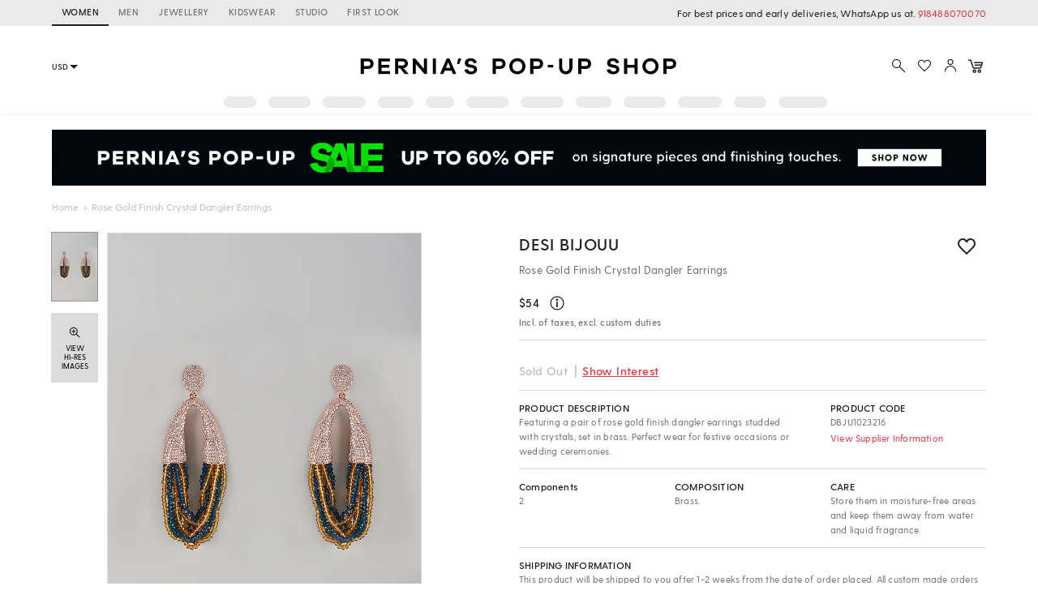

--- FILE ---
content_type: application/javascript; charset=utf-8
request_url: https://c.in.webengage.com/upf2.js?upfc=N4IgrgDgZiBcAuAnMBTANCANgSwMYoDsBnFAYQHsATFOEbAgPwYE5mBGVtgZgEMQNMYbJVpQADMx4BWKACMeEgGwAmXD2VcAHIuYB2TbNyzKYngvYAWKV0U8uUXLn5YItABbx4EIrAD0vgHcggDoIFEQCbB4iCHIISCI3OODccgBbX2oibABaWWwAK3IwMBzEchIcgHNyTEocqHpsRJzcRABPIngeTBzKHgIqzHCclB5ERHoqoj7ZArA2MQ1lNkVgjzTMZ0QYWBBnKpRyWnaQAF8gAA%3D&jsonp=_we_jsonp_global_cb_1769315466923
body_size: 468
content:
_we_jsonp_global_cb_1769315466923({"user_profile":{"geo":{"clientIp":"3.18.112.177","serverTimeStamp":1769315467344,"country":"United States","region":"Ohio","city":"Columbus","geoplugin_countryName":"United States","geoplugin_region":"Ohio","geoplugin_city":"Columbus","countryCode":"US","tz_name":"America/New_York","tz_offset":-300},"acquisitionData":{"referrer_type":"direct","landing_page":"https://www.perniaspopupshop.com/desi-bijouu-rose-gold-finish-crystal-dangler-earrings-dbju1023216.html"},"ua":{"browser":{"name":"Chrome","version":"131","browser_version":"131.0.0.0"},"os":{"name":"Mac OS","version":"10.15.7"},"device":"desktop"},"tld":"perniaspopupshop.com","ts":1769315467364}})